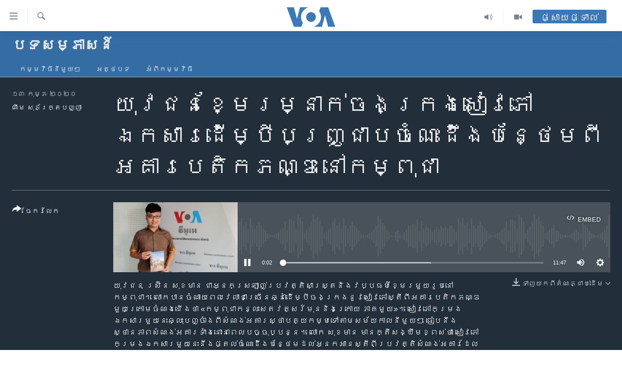

--- FILE ---
content_type: text/html; charset=utf-8
request_url: https://khmer.voanews.com/a/voa-interview-cambodian-youth-published-a-book-on-historical-buildings/5285460.html
body_size: 12591
content:

<!DOCTYPE html>
<html lang="km" dir="ltr" class="no-js">
<head>
<link href="/Content/responsive/VOA/km-KH/VOA-km-KH.css?&amp;av=0.0.0.0&amp;cb=306" rel="stylesheet"/>
<script src="https://tags.voanews.com/voa-pangea/prod/utag.sync.js"></script> <script type='text/javascript' src='https://www.youtube.com/iframe_api' async></script>
<script type="text/javascript">
//a general 'js' detection, must be on top level in <head>, due to CSS performance
document.documentElement.className = "js";
var cacheBuster = "306";
var appBaseUrl = "/";
var imgEnhancerBreakpoints = [0, 144, 256, 408, 650, 1023, 1597];
var isLoggingEnabled = false;
var isPreviewPage = false;
var isLivePreviewPage = false;
if (!isPreviewPage) {
window.RFE = window.RFE || {};
window.RFE.cacheEnabledByParam = window.location.href.indexOf('nocache=1') === -1;
const url = new URL(window.location.href);
const params = new URLSearchParams(url.search);
// Remove the 'nocache' parameter
params.delete('nocache');
// Update the URL without the 'nocache' parameter
url.search = params.toString();
window.history.replaceState(null, '', url.toString());
} else {
window.addEventListener('load', function() {
const links = window.document.links;
for (let i = 0; i < links.length; i++) {
links[i].href = '#';
links[i].target = '_self';
}
})
}
var pwaEnabled = false;
var swCacheDisabled;
</script>
<meta charset="utf-8" />
<title>យុវជន​ខ្មែរ​ម្នាក់​ចងក្រង​សៀវភៅ​ឯកសារ​ដើម្បី​បញ្ជ្រាប​ចំណេះដឹង​បន្ថែម​ពី​អគារ​បេតិកភណ្ឌ​នៅ​កម្ពុជា</title>
<meta name="description" content="យុវជន ​ស្រ៊ិន សុខមាន ​ជា​អ្នក​ស្រឡាញ់​ប្រវត្តិសាស្រ្ត​និង​វប្បធម៌​ខ្មែរ​មួយ​រូប​នៅ​កម្ពុជា។ លោក​បាន​ចំណាយ​ពេលវេលា​ជា​ច្រើន​ឆ្នាំ​ដើម្បី​ចងក្រង​នូវ​សៀវភៅ​ស្តី​ពី​អគារ​បេតិកភណ្ឌ​មួយ​ក្រោម​ចំណងជើង​ថា &#171;កម្ពុជា​កន្លះ​សតវត្សរ៍​មុន​និង​ក្រោយ​ ភាគ​មួយ&#187;។" />
<meta name="keywords" content="បទ​សម្ភាសន៍, អប់រំ, " />
<meta name="viewport" content="width=device-width, initial-scale=1.0" />
<meta http-equiv="X-UA-Compatible" content="IE=edge" />
<meta name="robots" content="max-image-preview:large"><meta property="fb:pages" content="154829473799" />
<meta name="msvalidate.01" content="3286EE554B6F672A6F2E608C02343C0E" />
<meta name="google-site-verification" content="9N67UibWUmTgBbmaYWYsq5uN7iR6xbECfPAJOqOdq1I" />
<link href="https://khmer.voanews.com/a/voa-interview-cambodian-youth-published-a-book-on-historical-buildings/5285460.html" rel="canonical" />
<meta name="apple-mobile-web-app-title" content="វីអូអេ" />
<meta name="apple-mobile-web-app-status-bar-style" content="black" />
<meta name="apple-itunes-app" content="app-id=632618796, app-argument=//5285460.ltr" />
<meta content="យុវជន​ខ្មែរ​ម្នាក់​ចងក្រង​សៀវភៅ​ឯកសារ​ដើម្បី​បញ្ជ្រាប​ចំណេះដឹង​បន្ថែម​ពី​អគារ​បេតិកភណ្ឌ​នៅ​កម្ពុជា" property="og:title" />
<meta content="យុវជន ​ស្រ៊ិន សុខមាន ​ជា​អ្នក​ស្រឡាញ់​ប្រវត្តិសាស្រ្ត​និង​វប្បធម៌​ខ្មែរ​មួយ​រូប​នៅ​កម្ពុជា។ លោក​បាន​ចំណាយ​ពេលវេលា​ជា​ច្រើន​ឆ្នាំ​ដើម្បី​ចងក្រង​នូវ​សៀវភៅ​ស្តី​ពី​អគារ​បេតិកភណ្ឌ​មួយ​ក្រោម​ចំណងជើង​ថា «កម្ពុជា​កន្លះ​សតវត្សរ៍​មុន​និង​ក្រោយ​ ភាគ​មួយ»។" property="og:description" />
<meta content="article" property="og:type" />
<meta content="https://khmer.voanews.com/a/voa-interview-cambodian-youth-published-a-book-on-historical-buildings/5285460.html" property="og:url" />
<meta content="វីអូអេ" property="og:site_name" />
<meta content="https://www.facebook.com/VOAKhmer" property="article:publisher" />
<meta content="https://gdb.voanews.com/d09017c9-3244-4d28-a8b5-924397f2c678_cx0_cy3_cw100_w1200_h630.jpg" property="og:image" />
<meta content="1200" property="og:image:width" />
<meta content="630" property="og:image:height" />
<meta content="184356595034015" property="fb:app_id" />
<meta content="ណឹម សុភ័ក្រ្តបញ្ញា" name="Author" />
<meta content="player" name="twitter:card" />
<meta content="@voakhmer" name="twitter:site" />
<meta content="https://khmer.voanews.com/embed/player/article/5285460.html" name="twitter:player" />
<meta content="435" name="twitter:player:width" />
<meta content="314" name="twitter:player:height" />
<meta content="https://voa-audio.voanews.eu/vkh/2020/02/12/bec43c35-8fb5-4b67-a82a-fd290044eef9.mp3" name="twitter:player:stream" />
<meta content="audio/mp3; codecs=&quot;mp3&quot;" name="twitter:player:stream:content_type" />
<meta content="យុវជន​ខ្មែរ​ម្នាក់​ចងក្រង​សៀវភៅ​ឯកសារ​ដើម្បី​បញ្ជ្រាប​ចំណេះដឹង​បន្ថែម​ពី​អគារ​បេតិកភណ្ឌ​នៅ​កម្ពុជា" name="twitter:title" />
<meta content="យុវជន ​ស្រ៊ិន សុខមាន ​ជា​អ្នក​ស្រឡាញ់​ប្រវត្តិសាស្រ្ត​និង​វប្បធម៌​ខ្មែរ​មួយ​រូប​នៅ​កម្ពុជា។ លោក​បាន​ចំណាយ​ពេលវេលា​ជា​ច្រើន​ឆ្នាំ​ដើម្បី​ចងក្រង​នូវ​សៀវភៅ​ស្តី​ពី​អគារ​បេតិកភណ្ឌ​មួយ​ក្រោម​ចំណងជើង​ថា «កម្ពុជា​កន្លះ​សតវត្សរ៍​មុន​និង​ក្រោយ​ ភាគ​មួយ»។" name="twitter:description" />
<link rel="amphtml" href="https://khmer.voanews.com/amp/voa-interview-cambodian-youth-published-a-book-on-historical-buildings/5285460.html" />
<script src="/Scripts/responsive/infographics.b?v=dVbZ-Cza7s4UoO3BqYSZdbxQZVF4BOLP5EfYDs4kqEo1&amp;av=0.0.0.0&amp;cb=306"></script>
<script src="/Scripts/responsive/loader.b?v=Q26XNwrL6vJYKjqFQRDnx01Lk2pi1mRsuLEaVKMsvpA1&amp;av=0.0.0.0&amp;cb=306"></script>
<link rel="icon" type="image/svg+xml" href="/Content/responsive/VOA/img/webApp/favicon.svg" />
<link rel="alternate icon" href="/Content/responsive/VOA/img/webApp/favicon.ico" />
<link rel="apple-touch-icon" sizes="152x152" href="/Content/responsive/VOA/img/webApp/ico-152x152.png" />
<link rel="apple-touch-icon" sizes="144x144" href="/Content/responsive/VOA/img/webApp/ico-144x144.png" />
<link rel="apple-touch-icon" sizes="114x114" href="/Content/responsive/VOA/img/webApp/ico-114x114.png" />
<link rel="apple-touch-icon" sizes="72x72" href="/Content/responsive/VOA/img/webApp/ico-72x72.png" />
<link rel="apple-touch-icon-precomposed" href="/Content/responsive/VOA/img/webApp/ico-57x57.png" />
<link rel="icon" sizes="192x192" href="/Content/responsive/VOA/img/webApp/ico-192x192.png" />
<link rel="icon" sizes="128x128" href="/Content/responsive/VOA/img/webApp/ico-128x128.png" />
<meta name="msapplication-TileColor" content="#ffffff" />
<meta name="msapplication-TileImage" content="/Content/responsive/VOA/img/webApp/ico-144x144.png" />
<link rel="alternate" type="application/rss+xml" title="VOA - Top Stories [RSS]" href="/api/" />
<link rel="sitemap" type="application/rss+xml" href="/sitemap.xml" />
</head>
<body class=" nav-no-loaded cc_theme pg-media js-category-to-nav pg-prog nojs-images ">
<script type="text/javascript" >
var analyticsData = {url:"https://khmer.voanews.com/a/voa-interview-cambodian-youth-published-a-book-on-historical-buildings/5285460.html",property_id:"467",article_uid:"5285460",page_title:"យុវជន​ខ្មែរ​ម្នាក់​ចងក្រង​សៀវភៅ​ឯកសារ​ដើម្បី​បញ្ជ្រាប​ចំណេះដឹង​បន្ថែម​ពី​អគារ​បេតិកភណ្ឌ​នៅ​កម្ពុជា",page_type:"clipsexternal",content_type:"audio",subcontent_type:"clipsexternal",last_modified:"2020-02-12 17:09:27Z",pub_datetime:"2020-02-12 17:06:00Z",pub_year:"2020",pub_month:"02",pub_day:"12",pub_hour:"17",pub_weekday:"Wednesday",section:"បទ​សម្ភាសន៍",english_section:"interview",byline:"ណឹម សុភ័ក្រ្តបញ្ញា",categories:"interview,education",domain:"khmer.voanews.com",language:"Khmer",language_service:"VOA Khmer",platform:"web",copied:"no",copied_article:"",copied_title:"",runs_js:"Yes",cms_release:"8.44.0.0.306",enviro_type:"prod",slug:"voa-interview-cambodian-youth-published-a-book-on-historical-buildings",entity:"VOA",short_language_service:"KHM",platform_short:"W",page_name:"យុវជន​ខ្មែរ​ម្នាក់​ចងក្រង​សៀវភៅ​ឯកសារ​ដើម្បី​បញ្ជ្រាប​ចំណេះដឹង​បន្ថែម​ពី​អគារ​បេតិកភណ្ឌ​នៅ​កម្ពុជា"};
</script>
<noscript><iframe src="https://www.googletagmanager.com/ns.html?id=GTM-N8MP7P" height="0" width="0" style="display:none;visibility:hidden"></iframe></noscript><script type="text/javascript" data-cookiecategory="analytics">
var gtmEventObject = Object.assign({}, analyticsData, {event: 'page_meta_ready'});window.dataLayer = window.dataLayer || [];window.dataLayer.push(gtmEventObject);
if (top.location === self.location) { //if not inside of an IFrame
var renderGtm = "true";
if (renderGtm === "true") {
(function(w,d,s,l,i){w[l]=w[l]||[];w[l].push({'gtm.start':new Date().getTime(),event:'gtm.js'});var f=d.getElementsByTagName(s)[0],j=d.createElement(s),dl=l!='dataLayer'?'&l='+l:'';j.async=true;j.src='//www.googletagmanager.com/gtm.js?id='+i+dl;f.parentNode.insertBefore(j,f);})(window,document,'script','dataLayer','GTM-N8MP7P');
}
}
</script>
<!--Analytics tag js version start-->
<script type="text/javascript" data-cookiecategory="analytics">
var utag_data = Object.assign({}, analyticsData, {});
if(typeof(TealiumTagFrom)==='function' && typeof(TealiumTagSearchKeyword)==='function') {
var utag_from=TealiumTagFrom();var utag_searchKeyword=TealiumTagSearchKeyword();
if(utag_searchKeyword!=null && utag_searchKeyword!=='' && utag_data["search_keyword"]==null) utag_data["search_keyword"]=utag_searchKeyword;if(utag_from!=null && utag_from!=='') utag_data["from"]=TealiumTagFrom();}
if(window.top!== window.self&&utag_data.page_type==="snippet"){utag_data.page_type = 'iframe';}
try{if(window.top!==window.self&&window.self.location.hostname===window.top.location.hostname){utag_data.platform = 'self-embed';utag_data.platform_short = 'se';}}catch(e){if(window.top!==window.self&&window.self.location.search.includes("platformType=self-embed")){utag_data.platform = 'cross-promo';utag_data.platform_short = 'cp';}}
(function(a,b,c,d){ a="https://tags.voanews.com/voa-pangea/prod/utag.js"; b=document;c="script";d=b.createElement(c);d.src=a;d.type="text/java"+c;d.async=true; a=b.getElementsByTagName(c)[0];a.parentNode.insertBefore(d,a); })();
</script>
<!--Analytics tag js version end-->
<!-- Analytics tag management NoScript -->
<noscript>
<img style="position: absolute; border: none;" src="https://ssc.voanews.com/b/ss/bbgprod,bbgentityvoa/1/G.4--NS/1156644550?pageName=voa%3akhm%3aw%3aclipsexternal%3a%e1%9e%99%e1%9e%bb%e1%9e%9c%e1%9e%87%e1%9e%93%e2%80%8b%e1%9e%81%e1%9f%92%e1%9e%98%e1%9f%82%e1%9e%9a%e2%80%8b%e1%9e%98%e1%9f%92%e1%9e%93%e1%9e%b6%e1%9e%80%e1%9f%8b%e2%80%8b%e1%9e%85%e1%9e%84%e1%9e%80%e1%9f%92%e1%9e%9a%e1%9e%84%e2%80%8b%e1%9e%9f%e1%9f%80%e1%9e%9c%e1%9e%97%e1%9f%85%e2%80%8b%e1%9e%af%e1%9e%80%e1%9e%9f%e1%9e%b6%e1%9e%9a%e2%80%8b%e1%9e%8a%e1%9e%be%e1%9e%98%e1%9f%92%e1%9e%94%e1%9e%b8%e2%80%8b%e1%9e%94%e1%9e%89%e1%9f%92%e1%9e%87%e1%9f%92%e1%9e%9a%e1%9e%b6%e1%9e%94%e2%80%8b%e1%9e%85%e1%9f%86%e1%9e%8e%e1%9f%81%e1%9f%87%e1%9e%8a%e1%9e%b9%e1%9e%84%e2%80%8b%e1%9e%94%e1%9e%93%e1%9f%92%e1%9e%90%e1%9f%82%e1%9e%98%e2%80%8b%e1%9e%96%e1%9e%b8%e2%80%8b%e1%9e%a2%e1%9e%82%e1%9e%b6%e1%9e%9a%e2%80%8b%e1%9e%94%e1%9f%81%e1%9e%8f%e1%9e%b7%e1%9e%80%e1%9e%97%e1%9e%8e%e1%9f%92%e1%9e%8c%e2%80%8b%e1%9e%93%e1%9f%85%e2%80%8b%e1%9e%80%e1%9e%98%e1%9f%92%e1%9e%96%e1%9e%bb%e1%9e%87%e1%9e%b6&amp;c6=%e1%9e%99%e1%9e%bb%e1%9e%9c%e1%9e%87%e1%9e%93%e2%80%8b%e1%9e%81%e1%9f%92%e1%9e%98%e1%9f%82%e1%9e%9a%e2%80%8b%e1%9e%98%e1%9f%92%e1%9e%93%e1%9e%b6%e1%9e%80%e1%9f%8b%e2%80%8b%e1%9e%85%e1%9e%84%e1%9e%80%e1%9f%92%e1%9e%9a%e1%9e%84%e2%80%8b%e1%9e%9f%e1%9f%80%e1%9e%9c%e1%9e%97%e1%9f%85%e2%80%8b%e1%9e%af%e1%9e%80%e1%9e%9f%e1%9e%b6%e1%9e%9a%e2%80%8b%e1%9e%8a%e1%9e%be%e1%9e%98%e1%9f%92%e1%9e%94%e1%9e%b8%e2%80%8b%e1%9e%94%e1%9e%89%e1%9f%92%e1%9e%87%e1%9f%92%e1%9e%9a%e1%9e%b6%e1%9e%94%e2%80%8b%e1%9e%85%e1%9f%86%e1%9e%8e%e1%9f%81%e1%9f%87%e1%9e%8a%e1%9e%b9%e1%9e%84%e2%80%8b%e1%9e%94%e1%9e%93%e1%9f%92%e1%9e%90%e1%9f%82%e1%9e%98%e2%80%8b%e1%9e%96%e1%9e%b8%e2%80%8b%e1%9e%a2%e1%9e%82%e1%9e%b6%e1%9e%9a%e2%80%8b%e1%9e%94%e1%9f%81%e1%9e%8f%e1%9e%b7%e1%9e%80%e1%9e%97%e1%9e%8e%e1%9f%92%e1%9e%8c%e2%80%8b%e1%9e%93%e1%9f%85%e2%80%8b%e1%9e%80%e1%9e%98%e1%9f%92%e1%9e%96%e1%9e%bb%e1%9e%87%e1%9e%b6&amp;v36=8.44.0.0.306&amp;v6=D=c6&amp;g=https%3a%2f%2fkhmer.voanews.com%2fa%2fvoa-interview-cambodian-youth-published-a-book-on-historical-buildings%2f5285460.html&amp;c1=D=g&amp;v1=D=g&amp;events=event1&amp;c16=voa%20khmer&amp;v16=D=c16&amp;c5=interview&amp;v5=D=c5&amp;ch=%e1%9e%94%e1%9e%91%e2%80%8b%e1%9e%9f%e1%9e%98%e1%9f%92%e1%9e%97%e1%9e%b6%e1%9e%9f%e1%9e%93%e1%9f%8d&amp;c15=khmer&amp;v15=D=c15&amp;c4=audio&amp;v4=D=c4&amp;c14=5285460&amp;v14=D=c14&amp;v20=no&amp;c17=web&amp;v17=D=c17&amp;mcorgid=518abc7455e462b97f000101%40adobeorg&amp;server=khmer.voanews.com&amp;pageType=D=c4&amp;ns=bbg&amp;v29=D=server&amp;v25=voa&amp;v30=467&amp;v105=D=User-Agent " alt="analytics" width="1" height="1" /></noscript>
<!-- End of Analytics tag management NoScript -->
<!--*** Accessibility links - For ScreenReaders only ***-->
<section>
<div class="sr-only">
<h2>ភ្ជាប់​ទៅ​គេហទំព័រ​ទាក់ទង</h2>
<ul>
<li><a href="#content" data-disable-smooth-scroll="1">រំលង​និង​ចូល​ទៅ​​ទំព័រ​ព័ត៌មាន​​តែ​ម្តង</a></li>
<li><a href="#navigation" data-disable-smooth-scroll="1">រំលង​និង​ចូល​ទៅ​ទំព័រ​រចនាសម្ព័ន្ធ​</a></li>
<li><a href="#txtHeaderSearch" data-disable-smooth-scroll="1">រំលង​និង​ចូល​ទៅ​កាន់​ទំព័រ​ស្វែង​រក</a></li>
</ul>
</div>
</section>
<div dir="ltr">
<div id="page">
<aside>
<div class="ctc-message pos-fix">
<div class="ctc-message__inner">Link has been copied to clipboard</div>
</div>
</aside>
<div class="hdr-20 hdr-20--big">
<div class="hdr-20__inner">
<div class="hdr-20__max pos-rel">
<div class="hdr-20__side hdr-20__side--primary d-flex">
<label data-for="main-menu-ctrl" data-switcher-trigger="true" data-switch-target="main-menu-ctrl" class="burger hdr-trigger pos-rel trans-trigger" data-trans-evt="click" data-trans-id="menu">
<span class="ico ico-close hdr-trigger__ico hdr-trigger__ico--close burger__ico burger__ico--close"></span>
<span class="ico ico-menu hdr-trigger__ico hdr-trigger__ico--open burger__ico burger__ico--open"></span>
</label>
<div class="menu-pnl pos-fix trans-target" data-switch-target="main-menu-ctrl" data-trans-id="menu">
<div class="menu-pnl__inner">
<nav class="main-nav menu-pnl__item menu-pnl__item--first">
<ul class="main-nav__list accordeon" data-analytics-tales="false" data-promo-name="link" data-location-name="nav,secnav">
<li class="main-nav__item">
<a class="main-nav__item-name main-nav__item-name--link" href="/p/6039.html" title="កម្ពុជា" data-item-name="cambodia-news" >កម្ពុជា</a>
</li>
<li class="main-nav__item">
<a class="main-nav__item-name main-nav__item-name--link" href="https://khmer.voanews.com/p/7317.html" title="អន្តរជាតិ" target="_blank" rel="noopener">អន្តរជាតិ</a>
</li>
<li class="main-nav__item">
<a class="main-nav__item-name main-nav__item-name--link" href="/z/2290" title="អាមេរិក" data-item-name="united-states" >អាមេរិក</a>
</li>
<li class="main-nav__item">
<a class="main-nav__item-name main-nav__item-name--link" href="/z/7448" title="ចិន" data-item-name="China-news" >ចិន</a>
</li>
<li class="main-nav__item">
<a class="main-nav__item-name main-nav__item-name--link" href="/hellovoa" title="ហេឡូវីអូអេ" data-item-name="hello-voa-show" >ហេឡូវីអូអេ</a>
</li>
<li class="main-nav__item">
<a class="main-nav__item-name main-nav__item-name--link" href="/creativecambodia" title="កម្ពុជាច្នៃប្រតិដ្ឋ" data-item-name="creativecambodia" >កម្ពុជាច្នៃប្រតិដ្ឋ</a>
</li>
<li class="main-nav__item">
<a class="main-nav__item-name main-nav__item-name--link" href="/newsevents" title="ព្រឹត្តិការណ៍ព័ត៌មាន" data-item-name="news-events" >ព្រឹត្តិការណ៍ព័ត៌មាន</a>
</li>
<li class="main-nav__item">
<a class="main-nav__item-name main-nav__item-name--link" href="https://khmer.voanews.com/programs/tv" title="ទូរទស្សន៍ / វីដេអូ​" >ទូរទស្សន៍ / វីដេអូ​</a>
</li>
<li class="main-nav__item">
<a class="main-nav__item-name main-nav__item-name--link" href="http://khmer.voanews.com/programindex.html" title="វិទ្យុ / ផតខាសថ៍" >វិទ្យុ / ផតខាសថ៍</a>
</li>
<li class="main-nav__item">
<a class="main-nav__item-name main-nav__item-name--link" href="/allprograms" title="កម្មវិធីទាំងអស់" data-item-name="allprograms" >កម្មវិធីទាំងអស់</a>
</li>
</ul>
</nav>
<div class="menu-pnl__item">
<a href="https://www.voacambodia.com/" class="menu-pnl__item-link" alt="Khmer English">Khmer English</a>
</div>
<div class="menu-pnl__item menu-pnl__item--social">
<h5 class="menu-pnl__sub-head">បណ្តាញ​សង្គម</h5>
<a href="https://www.facebook.com/VOAKhmer" title="តាមដាន​​តាម​ Facebook" data-analytics-text="follow_on_facebook" class="btn btn--rounded btn--social-inverted menu-pnl__btn js-social-btn btn-facebook" target="_blank" rel="noopener">
<span class="ico ico-facebook-alt ico--rounded"></span>
</a>
<a href="https://twitter.com/voakhmer" title="តាមដាន​​តាម​ Twitter" data-analytics-text="follow_on_twitter" class="btn btn--rounded btn--social-inverted menu-pnl__btn js-social-btn btn-twitter" target="_blank" rel="noopener">
<span class="ico ico-twitter ico--rounded"></span>
</a>
<a href="https://www.youtube.com/VOAKhmer" title="តាមដាន​​តាម​ YouTube" data-analytics-text="follow_on_youtube" class="btn btn--rounded btn--social-inverted menu-pnl__btn js-social-btn btn-youtube" target="_blank" rel="noopener">
<span class="ico ico-youtube ico--rounded"></span>
</a>
<a href="https://www.instagram.com/voakhmer/" title="Follow us on Instagram" data-analytics-text="follow_on_instagram" class="btn btn--rounded btn--social-inverted menu-pnl__btn js-social-btn btn-instagram" target="_blank" rel="noopener">
<span class="ico ico-instagram ico--rounded"></span>
</a>
</div>
<div class="menu-pnl__item">
<a href="/navigation/allsites" class="menu-pnl__item-link">
<span class="ico ico-languages "></span>
ភាសា
</a>
</div>
</div>
</div>
<label data-for="top-search-ctrl" data-switcher-trigger="true" data-switch-target="top-search-ctrl" class="top-srch-trigger hdr-trigger">
<span class="ico ico-close hdr-trigger__ico hdr-trigger__ico--close top-srch-trigger__ico top-srch-trigger__ico--close"></span>
<span class="ico ico-search hdr-trigger__ico hdr-trigger__ico--open top-srch-trigger__ico top-srch-trigger__ico--open"></span>
</label>
<div class="srch-top srch-top--in-header" data-switch-target="top-search-ctrl">
<div class="container">
<form action="/s" class="srch-top__form srch-top__form--in-header" id="form-topSearchHeader" method="get" role="search"><label for="txtHeaderSearch" class="sr-only">ស្វែង​រក</label>
<input type="text" id="txtHeaderSearch" name="k" placeholder="ស្វែង​រក​ពាក្យ..." accesskey="s" value="" class="srch-top__input analyticstag-event" onkeydown="if (event.keyCode === 13) { FireAnalyticsTagEventOnSearch('search', $dom.get('#txtHeaderSearch')[0].value) }" />
<button title="ស្វែង​រក" type="submit" class="btn btn--top-srch analyticstag-event" onclick="FireAnalyticsTagEventOnSearch('search', $dom.get('#txtHeaderSearch')[0].value) ">
<span class="ico ico-search"></span>
</button></form>
</div>
</div>
<a href="/" class="main-logo-link">
<img src="/Content/responsive/VOA/km-KH/img/logo-compact.svg" class="main-logo main-logo--comp" alt="site logo">
<img src="/Content/responsive/VOA/km-KH/img/logo.svg" class="main-logo main-logo--big" alt="site logo">
</a>
</div>
<div class="hdr-20__side hdr-20__side--secondary d-flex">
<a href="/p/6001.html" title="Video" class="hdr-20__secondary-item" data-item-name="video">
<span class="ico ico-video hdr-20__secondary-icon"></span>
</a>
<a href="/programs/radio" title="Audio" class="hdr-20__secondary-item" data-item-name="audio">
<span class="ico ico-audio hdr-20__secondary-icon"></span>
</a>
<a href="/s" title="ស្វែង​រក" class="hdr-20__secondary-item hdr-20__secondary-item--search" data-item-name="search">
<span class="ico ico-search hdr-20__secondary-icon hdr-20__secondary-icon--search"></span>
</a>
<div class="hdr-20__secondary-item live-b-drop">
<div class="live-b-drop__off">
<a href="/live/" class="live-b-drop__link" title="ផ្សាយផ្ទាល់" data-item-name="live">
<span class="badge badge--live-btn badge--live-btn-off">
ផ្សាយផ្ទាល់
</span>
</a>
</div>
<div class="live-b-drop__on hidden">
<label data-for="live-ctrl" data-switcher-trigger="true" data-switch-target="live-ctrl" class="live-b-drop__label pos-rel">
<span class="badge badge--live badge--live-btn">
ផ្សាយផ្ទាល់
</span>
<span class="ico ico-close live-b-drop__label-ico live-b-drop__label-ico--close"></span>
</label>
<div class="live-b-drop__panel" id="targetLivePanelDiv" data-switch-target="live-ctrl"></div>
</div>
</div>
<div class="srch-bottom">
<form action="/s" class="srch-bottom__form d-flex" id="form-bottomSearch" method="get" role="search"><label for="txtSearch" class="sr-only">ស្វែង​រក</label>
<input type="search" id="txtSearch" name="k" placeholder="ស្វែង​រក​ពាក្យ..." accesskey="s" value="" class="srch-bottom__input analyticstag-event" onkeydown="if (event.keyCode === 13) { FireAnalyticsTagEventOnSearch('search', $dom.get('#txtSearch')[0].value) }" />
<button title="ស្វែង​រក" type="submit" class="btn btn--bottom-srch analyticstag-event" onclick="FireAnalyticsTagEventOnSearch('search', $dom.get('#txtSearch')[0].value) ">
<span class="ico ico-search"></span>
</button></form>
</div>
</div>
<img src="/Content/responsive/VOA/km-KH/img/logo-print.gif" class="logo-print" alt="site logo">
<img src="/Content/responsive/VOA/km-KH/img/logo-print_color.png" class="logo-print logo-print--color" alt="site logo">
</div>
</div>
</div>
<script>
if (document.body.className.indexOf('pg-home') > -1) {
var nav2In = document.querySelector('.hdr-20__inner');
var nav2Sec = document.querySelector('.hdr-20__side--secondary');
var secStyle = window.getComputedStyle(nav2Sec);
if (nav2In && window.pageYOffset < 150 && secStyle['position'] !== 'fixed') {
nav2In.classList.add('hdr-20__inner--big')
}
}
</script>
<div class="c-hlights c-hlights--breaking c-hlights--no-item" data-hlight-display="mobile,desktop">
<div class="c-hlights__wrap container p-0">
<div class="c-hlights__nav">
<a role="button" href="#" title="មុន">
<span class="ico ico-chevron-backward m-0"></span>
<span class="sr-only">មុន</span>
</a>
<a role="button" href="#" title="បន្ទាប់">
<span class="ico ico-chevron-forward m-0"></span>
<span class="sr-only">បន្ទាប់</span>
</a>
</div>
<span class="c-hlights__label">
<span class="">ព័ត៌មាន​​ថ្មី</span>
<span class="switcher-trigger">
<label data-for="more-less-1" data-switcher-trigger="true" class="switcher-trigger__label switcher-trigger__label--more p-b-0" title="ផ្សេង​ទៀត">
<span class="ico ico-chevron-down"></span>
</label>
<label data-for="more-less-1" data-switcher-trigger="true" class="switcher-trigger__label switcher-trigger__label--less p-b-0" title="បិទ">
<span class="ico ico-chevron-up"></span>
</label>
</span>
</span>
<ul class="c-hlights__items switcher-target" data-switch-target="more-less-1">
</ul>
</div>
</div> <div id="content">
<div class="prog-hdr">
<div class="container">
<a href="/z/4426" class="prog-hdr__link">
<h1 class="title pg-title title--program">បទ​សម្ភាសន៍</h1>
</a>
</div>
<div class="nav-tabs nav-tabs--level-1 nav-tabs--prog-hdr nav-tabs--full">
<div class="container">
<div class="row">
<div class="nav-tabs__inner swipe-slide">
<ul class="nav-tabs__list swipe-slide__inner" role="tablist">
<li class="nav-tabs__item nav-tabs__item--prog-hdr nav-tabs__item--full">
<a href="/z/4426">កម្មវិធី​នីមួយៗ</a> </li>
<li class="nav-tabs__item nav-tabs__item--prog-hdr nav-tabs__item--full">
<a href="/z/4426/articles">អត្ថបទ​</a> </li>
<li class="nav-tabs__item nav-tabs__item--prog-hdr nav-tabs__item--full">
<a href="/z/4426/about">អំពី​កម្មវិធី​</a> </li>
</ul>
</div>
</div>
</div>
</div>
</div>
<div class="media-container">
<div class="container">
<div class="hdr-container">
<div class="row">
<div class="col-title col-xs-12 col-md-10 col-lg-10 pull-right"> <h1 class="">
យុវជន​ខ្មែរ​ម្នាក់​ចងក្រង​សៀវភៅ​ឯកសារ​ដើម្បី​បញ្ជ្រាប​ចំណេះដឹង​បន្ថែម​ពី​អគារ​បេតិកភណ្ឌ​នៅ​កម្ពុជា
</h1>
</div><div class="col-publishing-details col-xs-12 col-md-2 pull-left"> <div class="publishing-details ">
<div class="published">
<span class="date" >
<time pubdate="pubdate" datetime="2020-02-13T00:06:00+07:00">
១៣ កុម្ភៈ ២០២០
</time>
</span>
</div>
<div class="links">
<ul class="links__list links__list--column">
<li class="links__item">
<a class="links__item-link" href="/author/ណឹម-សុភ័ក្រ្តបញ្ញា/kim_o" title="ណឹម សុភ័ក្រ្តបញ្ញា">ណឹម សុភ័ក្រ្តបញ្ញា</a>
</li>
</ul>
</div>
</div>
</div><div class="col-lg-12 separator"> <div class="separator">
<hr class="title-line" />
</div>
</div><div class="col-multimedia col-xs-12 col-md-10 pull-right"> <div class="media-pholder media-pholder--audio ">
<div class="c-sticky-container" data-poster="https://gdb.voanews.com/d09017c9-3244-4d28-a8b5-924397f2c678_cx0_cy3_cw100_w250_r1.jpg">
<div class="c-sticky-element" data-sp_api="pangea-video" data-persistent data-persistent-browse-out >
<div class="c-mmp c-mmp--enabled c-mmp--loading c-mmp--audio c-mmp--detail c-mmp--has-poster c-sticky-element__swipe-el"
data-player_id="" data-title="យុវជន​ខ្មែរ​ម្នាក់​ចងក្រង​សៀវភៅ​ឯកសារ​ដើម្បី​បញ្ជ្រាប​ចំណេះដឹង​បន្ថែម​ពី​អគារ​បេតិកភណ្ឌ​នៅ​កម្ពុជា" data-hide-title="False"
data-breakpoint_s="320" data-breakpoint_m="640" data-breakpoint_l="992"
data-hlsjs-src="/Scripts/responsive/hls.b"
data-bypass-dash-for-vod="true"
data-bypass-dash-for-live-video="true"
data-bypass-dash-for-live-audio="true"
id="player5285460">
<div class="c-mmp__poster js-poster">
<img src="https://gdb.voanews.com/d09017c9-3244-4d28-a8b5-924397f2c678_cx0_cy3_cw100_w250_r1.jpg" alt="យុវជន​ខ្មែរ​ម្នាក់​ចងក្រង​សៀវភៅ​ឯកសារ​ដើម្បី​បញ្ជ្រាប​ចំណេះដឹង​បន្ថែម​ពី​អគារ​បេតិកភណ្ឌ​នៅ​កម្ពុជា" title="យុវជន​ខ្មែរ​ម្នាក់​ចងក្រង​សៀវភៅ​ឯកសារ​ដើម្បី​បញ្ជ្រាប​ចំណេះដឹង​បន្ថែម​ពី​អគារ​បេតិកភណ្ឌ​នៅ​កម្ពុជា" class="c-mmp__poster-image-h" />
</div>
<a class="c-mmp__fallback-link" href="https://voa-audio.voanews.eu/vkh/2020/02/12/bec43c35-8fb5-4b67-a82a-fd290044eef9.mp3">
<span class="c-mmp__fallback-link-icon">
<span class="ico ico-audio"></span>
</span>
</a>
<div class="c-spinner">
<img src="/Content/responsive/img/player-spinner.png" alt="សូម​រង់ចាំ" title="សូម​រង់ចាំ" />
</div>
<div class="c-mmp__player">
<audio src="https://voa-audio.voanews.eu/vkh/2020/02/12/bec43c35-8fb5-4b67-a82a-fd290044eef9.mp3" data-fallbacksrc="" data-fallbacktype="" data-type="audio/mp3" data-info="64 kbps" data-sources="[{&quot;AmpSrc&quot;:&quot;https://voa-audio.voanews.eu/vkh/2020/02/12/bec43c35-8fb5-4b67-a82a-fd290044eef9_hq.mp3&quot;,&quot;Src&quot;:&quot;https://voa-audio.voanews.eu/vkh/2020/02/12/bec43c35-8fb5-4b67-a82a-fd290044eef9_hq.mp3&quot;,&quot;Type&quot;:&quot;audio/mp3&quot;,&quot;DataInfo&quot;:&quot;128 kbps&quot;,&quot;Url&quot;:null,&quot;BlockAutoTo&quot;:null,&quot;BlockAutoFrom&quot;:null}]" data-pub_datetime="2020-02-13 00:06:00Z" data-lt-on-play="0" data-lt-url="" data-autoplay data-preload webkit-playsinline="webkit-playsinline" playsinline="playsinline" style="width:100%;height:140px" title="យុវជន​ខ្មែរ​ម្នាក់​ចងក្រង​សៀវភៅ​ឯកសារ​ដើម្បី​បញ្ជ្រាប​ចំណេះដឹង​បន្ថែម​ពី​អគារ​បេតិកភណ្ឌ​នៅ​កម្ពុជា">
</audio>
</div>
<div class="c-mmp__overlay c-mmp__overlay--title c-mmp__overlay--partial c-mmp__overlay--disabled c-mmp__overlay--slide-from-top js-c-mmp__title-overlay">
<span class="c-mmp__overlay-actions c-mmp__overlay-actions-top js-overlay-actions">
<span class="c-mmp__overlay-actions-link c-mmp__overlay-actions-link--embed js-btn-embed-overlay" title="Embed">
<span class="c-mmp__overlay-actions-link-ico ico ico-embed-code"></span>
<span class="c-mmp__overlay-actions-link-text">Embed</span>
</span>
<span class="c-mmp__overlay-actions-link c-mmp__overlay-actions-link--close-sticky c-sticky-element__close-el" title="close">
<span class="c-mmp__overlay-actions-link-ico ico ico-close"></span>
</span>
</span>
<div class="c-mmp__overlay-title js-overlay-title">
<h5 class="c-mmp__overlay-media-title">
<a class="js-media-title-link" href="/a/5285460.html" target="_blank" rel="noopener" title="យុវជន​ខ្មែរ​ម្នាក់​ចងក្រង​សៀវភៅ​ឯកសារ​ដើម្បី​បញ្ជ្រាប​ចំណេះដឹង​បន្ថែម​ពី​អគារ​បេតិកភណ្ឌ​នៅ​កម្ពុជា">យុវជន​ខ្មែរ​ម្នាក់​ចងក្រង​សៀវភៅ​ឯកសារ​ដើម្បី​បញ្ជ្រាប​ចំណេះដឹង​បន្ថែម​ពី​អគារ​បេតិកភណ្ឌ​នៅ​កម្ពុជា</a>
</h5>
</div>
</div>
<div class="c-mmp__overlay c-mmp__overlay--sharing c-mmp__overlay--disabled c-mmp__overlay--slide-from-bottom js-c-mmp__sharing-overlay">
<span class="c-mmp__overlay-actions">
<span class="c-mmp__overlay-actions-link c-mmp__overlay-actions-link--embed js-btn-embed-overlay" title="Embed">
<span class="c-mmp__overlay-actions-link-ico ico ico-embed-code"></span>
<span class="c-mmp__overlay-actions-link-text">Embed</span>
</span>
<span class="c-mmp__overlay-actions-link c-mmp__overlay-actions-link--close js-btn-close-overlay" title="close">
<span class="c-mmp__overlay-actions-link-ico ico ico-close"></span>
</span>
</span>
<div class="c-mmp__overlay-tabs">
<div class="c-mmp__overlay-tab c-mmp__overlay-tab--disabled c-mmp__overlay-tab--slide-backward js-tab-embed-overlay" data-trigger="js-btn-embed-overlay" data-embed-source="//khmer.voanews.com/embed/player/0/5285460.html?type=audio" role="form">
<div class="c-mmp__overlay-body c-mmp__overlay-body--centered-vertical">
<div class="column">
<div class="c-mmp__status-msg ta-c js-message-embed-code-copied" role="tooltip">
The code has been copied to your clipboard.
</div>
<div class="c-mmp__form-group ta-c">
<input type="text" name="embed_code" class="c-mmp__input-text js-embed-code" dir="ltr" value="" readonly />
<span class="c-mmp__input-btn js-btn-copy-embed-code" title="Copy to clipboard"><span class="ico ico-content-copy"></span></span>
</div>
</div>
</div>
</div>
<div class="c-mmp__overlay-tab c-mmp__overlay-tab--disabled c-mmp__overlay-tab--slide-forward js-tab-sharing-overlay" data-trigger="js-btn-sharing-overlay" role="form">
<div class="c-mmp__overlay-body c-mmp__overlay-body--centered-vertical">
<div class="column">
<div class="c-mmp__status-msg ta-c js-message-share-url-copied" role="tooltip">
The URL has been copied to your clipboard
</div>
<div class="not-apply-to-sticky audio-fl-bwd">
<aside class="player-content-share share share--mmp" role="complementary"
data-share-url="https://khmer.voanews.com/a/5285460.html" data-share-title="យុវជន​ខ្មែរ​ម្នាក់​ចងក្រង​សៀវភៅ​ឯកសារ​ដើម្បី​បញ្ជ្រាប​ចំណេះដឹង​បន្ថែម​ពី​អគារ​បេតិកភណ្ឌ​នៅ​កម្ពុជា" data-share-text="">
<ul class="share__list">
<li class="share__item">
<a href="https://facebook.com/sharer.php?u=https%3a%2f%2fkhmer.voanews.com%2fa%2f5285460.html"
data-analytics-text="share_on_facebook"
title="Facebook" target="_blank"
class="btn bg-transparent js-social-btn">
<span class="ico ico-facebook fs_xl "></span>
</a>
</li>
<li class="share__item">
<a href="https://twitter.com/share?url=https%3a%2f%2fkhmer.voanews.com%2fa%2f5285460.html&amp;text=%e1%9e%99%e1%9e%bb%e1%9e%9c%e1%9e%87%e1%9e%93%e2%80%8b%e1%9e%81%e1%9f%92%e1%9e%98%e1%9f%82%e1%9e%9a%e2%80%8b%e1%9e%98%e1%9f%92%e1%9e%93%e1%9e%b6%e1%9e%80%e1%9f%8b%e2%80%8b%e1%9e%85%e1%9e%84%e1%9e%80%e1%9f%92%e1%9e%9a%e1%9e%84%e2%80%8b%e1%9e%9f%e1%9f%80%e1%9e%9c%e1%9e%97%e1%9f%85%e2%80%8b%e1%9e%af%e1%9e%80%e1%9e%9f%e1%9e%b6%e1%9e%9a%e2%80%8b%e1%9e%8a%e1%9e%be%e1%9e%98%e1%9f%92%e1%9e%94%e1%9e%b8%e2%80%8b%e1%9e%94%e1%9e%89%e1%9f%92%e1%9e%87%e1%9f%92%e1%9e%9a%e1%9e%b6%e1%9e%94%e2%80%8b%e1%9e%85%e1%9f%86%e1%9e%8e%e1%9f%81%e1%9f%87%e1%9e%8a%e1%9e%b9%e1%9e%84%e2%80%8b%e1%9e%94%e1%9e%93%e1%9f%92%e1%9e%90%e1%9f%82%e1%9e%98%e2%80%8b%e1%9e%96%e1%9e%b8%e2%80%8b%e1%9e%a2%e1%9e%82%e1%9e%b6%e1%9e%9a%e2%80%8b%e1%9e%94%e1%9f%81%e1%9e%8f%e1%9e%b7%e1%9e%80%e1%9e%97%e1%9e%8e%e1%9f%92%e1%9e%8c%e2%80%8b%e1%9e%93%e1%9f%85%e2%80%8b%e1%9e%80%e1%9e%98%e1%9f%92%e1%9e%96%e1%9e%bb%e1%9e%87%e1%9e%b6"
data-analytics-text="share_on_twitter"
title="Twitter" target="_blank"
class="btn bg-transparent js-social-btn">
<span class="ico ico-twitter fs_xl "></span>
</a>
</li>
<li class="share__item">
<a href="/a/5285460.html" title="Share this media" class="btn bg-transparent" target="_blank" rel="noopener">
<span class="ico ico-ellipsis fs_xl "></span>
</a>
</li>
</ul>
</aside>
</div>
<hr class="c-mmp__separator-line audio-fl-bwd xs-hidden s-hidden" />
<div class="c-mmp__form-group ta-c audio-fl-bwd xs-hidden s-hidden">
<input type="text" name="share_url" class="c-mmp__input-text js-share-url" value="https://khmer.voanews.com/a/5285460.html" dir="ltr" readonly />
<span class="c-mmp__input-btn js-btn-copy-share-url" title="Copy to clipboard"><span class="ico ico-content-copy"></span></span>
</div>
</div>
</div>
</div>
</div>
</div>
<div class="c-mmp__overlay c-mmp__overlay--settings c-mmp__overlay--disabled c-mmp__overlay--slide-from-bottom js-c-mmp__settings-overlay">
<span class="c-mmp__overlay-actions">
<span class="c-mmp__overlay-actions-link c-mmp__overlay-actions-link--close js-btn-close-overlay" title="close">
<span class="c-mmp__overlay-actions-link-ico ico ico-close"></span>
</span>
</span>
<div class="c-mmp__overlay-body c-mmp__overlay-body--centered-vertical">
<div class="column column--scrolling js-sources"></div>
</div>
</div>
<div class="c-mmp__overlay c-mmp__overlay--disabled js-c-mmp__disabled-overlay">
<div class="c-mmp__overlay-body c-mmp__overlay-body--centered-vertical">
<div class="column">
<p class="ta-c"><span class="ico ico-clock"></span>No media source currently available</p>
</div>
</div>
</div>
<div class="c-mmp__cpanel-container js-cpanel-container">
<div class="c-mmp__cpanel c-mmp__cpanel--hidden">
<div class="c-mmp__cpanel-playback-controls">
<span class="c-mmp__cpanel-btn c-mmp__cpanel-btn--play js-btn-play" title="play">
<span class="ico ico-play m-0"></span>
</span>
<span class="c-mmp__cpanel-btn c-mmp__cpanel-btn--pause js-btn-pause" title="pause">
<span class="ico ico-pause m-0"></span>
</span>
</div>
<div class="c-mmp__cpanel-progress-controls">
<span class="c-mmp__cpanel-progress-controls-current-time js-current-time" dir="ltr">0:00</span>
<span class="c-mmp__cpanel-progress-controls-duration js-duration" dir="ltr">
0:11:47
</span>
<span class="c-mmp__indicator c-mmp__indicator--horizontal" dir="ltr">
<span class="c-mmp__indicator-lines js-progressbar">
<span class="c-mmp__indicator-line c-mmp__indicator-line--range js-playback-range" style="width:100%"></span>
<span class="c-mmp__indicator-line c-mmp__indicator-line--buffered js-playback-buffered" style="width:0%"></span>
<span class="c-mmp__indicator-line c-mmp__indicator-line--tracked js-playback-tracked" style="width:0%"></span>
<span class="c-mmp__indicator-line c-mmp__indicator-line--played js-playback-played" style="width:0%"></span>
<span class="c-mmp__indicator-line c-mmp__indicator-line--live js-playback-live"><span class="strip"></span></span>
<span class="c-mmp__indicator-btn ta-c js-progressbar-btn">
<button class="c-mmp__indicator-btn-pointer" type="button"></button>
</span>
<span class="c-mmp__badge c-mmp__badge--tracked-time c-mmp__badge--hidden js-progressbar-indicator-badge" dir="ltr" style="left:0%">
<span class="c-mmp__badge-text js-progressbar-indicator-badge-text">0:00</span>
</span>
</span>
</span>
</div>
<div class="c-mmp__cpanel-additional-controls">
<span class="c-mmp__cpanel-additional-controls-volume js-volume-controls">
<span class="c-mmp__cpanel-btn c-mmp__cpanel-btn--volume js-btn-volume" title="volume">
<span class="ico ico-volume-unmuted m-0"></span>
</span>
<span class="c-mmp__indicator c-mmp__indicator--vertical js-volume-panel" dir="ltr">
<span class="c-mmp__indicator-lines js-volumebar">
<span class="c-mmp__indicator-line c-mmp__indicator-line--range js-volume-range" style="height:100%"></span>
<span class="c-mmp__indicator-line c-mmp__indicator-line--volume js-volume-level" style="height:0%"></span>
<span class="c-mmp__indicator-slider">
<span class="c-mmp__indicator-btn ta-c c-mmp__indicator-btn--hidden js-volumebar-btn">
<button class="c-mmp__indicator-btn-pointer" type="button"></button>
</span>
</span>
</span>
</span>
</span>
<div class="c-mmp__cpanel-additional-controls-settings js-settings-controls">
<span class="c-mmp__cpanel-btn c-mmp__cpanel-btn--settings-overlay js-btn-settings-overlay" title="source switch">
<span class="ico ico-settings m-0"></span>
</span>
<span class="c-mmp__cpanel-btn c-mmp__cpanel-btn--settings-expand js-btn-settings-expand" title="source switch">
<span class="ico ico-settings m-0"></span>
</span>
<div class="c-mmp__expander c-mmp__expander--sources js-c-mmp__expander--sources">
<div class="c-mmp__expander-content js-sources"></div>
</div>
</div>
</div>
</div>
</div>
</div>
</div>
</div>
<div class="media-download">
<div class="simple-menu">
<span class="handler">
<span class="ico ico-download"></span>
<span class="label">ទាញ​យក​ពី​តំណភ្ជាប់​ដើម</span>
<span class="ico ico-chevron-down"></span>
</span>
<div class="inner">
<ul class="subitems">
<li class="subitem">
<a href="https://voa-audio.voanews.eu/vkh/2020/02/12/bec43c35-8fb5-4b67-a82a-fd290044eef9_hq.mp3?download=1" title="128 kbps | MP3" class="handler"
onclick="FireAnalyticsTagEventOnDownload(this, 'audio', 5285460, 'យុវជន​ខ្មែរ​ម្នាក់​ចងក្រង​សៀវភៅ​ឯកសារ​ដើម្បី​បញ្ជ្រាប​ចំណេះដឹង​បន្ថែម​ពី​អគារ​បេតិកភណ្ឌ​នៅ​កម្ពុជា', null, 'ណឹម សុភ័ក្រ្តបញ្ញា', '2020', '02', '13')">
128 kbps | MP3
</a>
</li>
<li class="subitem">
<a href="https://voa-audio.voanews.eu/vkh/2020/02/12/bec43c35-8fb5-4b67-a82a-fd290044eef9.mp3?download=1" title="64 kbps | MP3" class="handler"
onclick="FireAnalyticsTagEventOnDownload(this, 'audio', 5285460, 'យុវជន​ខ្មែរ​ម្នាក់​ចងក្រង​សៀវភៅ​ឯកសារ​ដើម្បី​បញ្ជ្រាប​ចំណេះដឹង​បន្ថែម​ពី​អគារ​បេតិកភណ្ឌ​នៅ​កម្ពុជា', null, 'ណឹម សុភ័ក្រ្តបញ្ញា', '2020', '02', '13')">
64 kbps | MP3
</a>
</li>
</ul>
</div>
</div>
</div>
<div class="intro m-t-md" >
<p >យុវជន ​ស្រ៊ិន សុខមាន ​ជា​អ្នក​ស្រឡាញ់​ប្រវត្តិសាស្រ្ត​និង​វប្បធម៌​ខ្មែរ​មួយ​រូប​នៅ​កម្ពុជា។ លោក​បាន​ចំណាយ​ពេលវេលា​ជា​ច្រើន​ឆ្នាំ​ដើម្បី​ចងក្រង​នូវ​សៀវភៅ​ស្តី​ពី​អគារ​បេតិកភណ្ឌ​មួយ​ក្រោម​ចំណងជើង​ថា &#171;កម្ពុជា​កន្លះ​សតវត្សរ៍​មុន​និង​ក្រោយ​ ភាគ​មួយ&#187;។ សៀវភៅ​កម្រង​ឯកសារ​មួយ​នេះ​ឆ្លុះ​បញ្ចាំង​ពី​សំណង់​អគារ​ស្ថាបត្យកម្ម​ទៅ​តាម​សម័យ​កាល​នីមួយៗ ធៀប​នឹង​ស្ថានភាព​សំណង់​អគារ​ទាំង​នោះ​នា​ពេល​បច្ចុប្បន្ន។ លោក​ សុខមាន មាន​ក្តី​សង្ឃឹម​ខ្ពស់​ថា សៀវភៅ​កម្រង​ឯកសារ​មួយ​នេះ​នឹង​ផ្តល់​ចំណេះដឹង​បន្ថែម​ដល់​អ្នកអាន​ស្តី​ពី​ប្រវត្តិ​សំណង់អគារ​ដែល​នៅ​សេសសល់​ពី​សម័យ​សង្រ្គាម ខណៈ​ពេល​ដែល​អគារ​មួយ​ចំនួន​ក្នុង​ចំណោម​នោះ​ត្រូវ​បាន​បាត់បង់​ដោយសារ​កត្តា​ផ្សេងៗ​គួរ​ឲ្យ​សោកស្តាយ។ លោក សុខមាន​ បាន​ផ្តល់​បទ​សម្ភាសន៍​ដល់​លោក ណឹម សុភ័ក្រ្តបញ្ញា នៃVOAអំពី​សៀវភៅ​នេះ។</p>
</div>
<button class="btn btn--link btn-popout-player" data-default-display="block" data-popup-url="/pp/5285460/ppt0.html" title="ចុច​​ស្តាប់​ឬ​ទស្សនា">
<span class="ico ico-arrow-top-right"></span>
<span class="text">ចុច​​ស្តាប់​ឬ​ទស្សនា</span>
</button>
</div>
</div><div class="col-xs-12 col-md-2 col-lg-2 pull-left"> <div class="links">
<p class="buttons link-content-sharing p-0 ">
<button class="btn btn--link btn-content-sharing p-t-0 " id="btnContentSharing" value="text" role="Button" type="" title="ជ្រើសរើស​​មធ្យោបាយ​ចែក​រំលែក​ផ្សេង​ទៀត">
<span class="ico ico-share ico--l"></span>
<span class="btn__text ">
ចែករំលែក
</span>
</button>
</p>
<aside class="content-sharing js-content-sharing " role="complementary"
data-share-url="https://khmer.voanews.com/a/voa-interview-cambodian-youth-published-a-book-on-historical-buildings/5285460.html" data-share-title="យុវជន​ខ្មែរ​ម្នាក់​ចងក្រង​សៀវភៅ​ឯកសារ​ដើម្បី​បញ្ជ្រាប​ចំណេះដឹង​បន្ថែម​ពី​អគារ​បេតិកភណ្ឌ​នៅ​កម្ពុជា" data-share-text="យុវជន ​ស្រ៊ិន សុខមាន ​ជា​អ្នក​ស្រឡាញ់​ប្រវត្តិសាស្រ្ត​និង​វប្បធម៌​ខ្មែរ​មួយ​រូប​នៅ​កម្ពុជា។ លោក​បាន​ចំណាយ​ពេលវេលា​ជា​ច្រើន​ឆ្នាំ​ដើម្បី​ចងក្រង​នូវ​សៀវភៅ​ស្តី​ពី​អគារ​បេតិកភណ្ឌ​មួយ​ក្រោម​ចំណងជើង​ថា &#171;កម្ពុជា​កន្លះ​សតវត្សរ៍​មុន​និង​ក្រោយ​ ភាគ​មួយ&#187;។ សៀវភៅ​កម្រង​ឯកសារ​មួយ​នេះ​ឆ្លុះ​បញ្ចាំង​ពី​សំណង់​អគារ​ស្ថាបត្យកម្ម​ទៅ​តាម​សម័យ​កាល​នីមួយៗ ធៀប​នឹង​ស្ថានភាព​សំណង់​អគារ​ទាំង​នោះ​នា​ពេល​បច្ចុប្បន្ន។ លោក​ សុខមាន មាន​ក្តី​សង្ឃឹម​ខ្ពស់​ថា សៀវភៅ​កម្រង​ឯកសារ​មួយ​នេះ​នឹង​ផ្តល់​ចំណេះដឹង​បន្ថែម​ដល់​អ្នកអាន​ស្តី​ពី​ប្រវត្តិ​សំណង់អគារ​ដែល​នៅ​សេសសល់​ពី​សម័យ​សង្រ្គាម ខណៈ​ពេល​ដែល​អគារ​មួយ​ចំនួន​ក្នុង​ចំណោម​នោះ​ត្រូវ​បាន​បាត់បង់​ដោយសារ​កត្តា​ផ្សេងៗ​គួរ​ឲ្យ​សោកស្តាយ។ លោក សុខមាន​ បាន​ផ្តល់​បទ​សម្ភាសន៍​ដល់​លោក ណឹម សុភ័ក្រ្តបញ្ញា នៃVOAអំពី​សៀវភៅ​នេះ។">
<div class="content-sharing__popover">
<h6 class="content-sharing__title">ចែករំលែក</h6>
<button href="#close" id="btnCloseSharing" class="btn btn--text-like content-sharing__close-btn">
<span class="ico ico-close ico--l"></span>
</button>
<ul class="content-sharing__list">
<li class="content-sharing__item">
<div class="ctc ">
<input type="text" class="ctc__input" readonly="readonly">
<a href="" js-href="https://khmer.voanews.com/a/voa-interview-cambodian-youth-published-a-book-on-historical-buildings/5285460.html" class="content-sharing__link ctc__button">
<span class="ico ico-copy-link ico--rounded ico--l"></span>
<span class="content-sharing__link-text">Copy link</span>
</a>
</div>
</li>
<li class="content-sharing__item">
<a href="https://facebook.com/sharer.php?u=https%3a%2f%2fkhmer.voanews.com%2fa%2fvoa-interview-cambodian-youth-published-a-book-on-historical-buildings%2f5285460.html"
data-analytics-text="share_on_facebook"
title="Facebook" target="_blank"
class="content-sharing__link js-social-btn">
<span class="ico ico-facebook ico--rounded ico--l"></span>
<span class="content-sharing__link-text">Facebook</span>
</a>
</li>
<li class="content-sharing__item">
<a href="https://twitter.com/share?url=https%3a%2f%2fkhmer.voanews.com%2fa%2fvoa-interview-cambodian-youth-published-a-book-on-historical-buildings%2f5285460.html&amp;text=%e1%9e%99%e1%9e%bb%e1%9e%9c%e1%9e%87%e1%9e%93%e2%80%8b%e1%9e%81%e1%9f%92%e1%9e%98%e1%9f%82%e1%9e%9a%e2%80%8b%e1%9e%98%e1%9f%92%e1%9e%93%e1%9e%b6%e1%9e%80%e1%9f%8b%e2%80%8b%e1%9e%85%e1%9e%84%e1%9e%80%e1%9f%92%e1%9e%9a%e1%9e%84%e2%80%8b%e1%9e%9f%e1%9f%80%e1%9e%9c%e1%9e%97%e1%9f%85%e2%80%8b%e1%9e%af%e1%9e%80%e1%9e%9f%e1%9e%b6%e1%9e%9a%e2%80%8b%e1%9e%8a%e1%9e%be%e1%9e%98%e1%9f%92%e1%9e%94%e1%9e%b8%e2%80%8b%e1%9e%94%e1%9e%89%e1%9f%92%e1%9e%87%e1%9f%92%e1%9e%9a%e1%9e%b6%e1%9e%94%e2%80%8b%e1%9e%85%e1%9f%86%e1%9e%8e%e1%9f%81%e1%9f%87%e1%9e%8a%e1%9e%b9%e1%9e%84%e2%80%8b%e1%9e%94%e1%9e%93%e1%9f%92%e1%9e%90%e1%9f%82%e1%9e%98%e2%80%8b%e1%9e%96%e1%9e%b8%e2%80%8b%e1%9e%a2%e1%9e%82%e1%9e%b6%e1%9e%9a%e2%80%8b%e1%9e%94%e1%9f%81%e1%9e%8f%e1%9e%b7%e1%9e%80%e1%9e%97%e1%9e%8e%e1%9f%92%e1%9e%8c%e2%80%8b%e1%9e%93%e1%9f%85%e2%80%8b%e1%9e%80%e1%9e%98%e1%9f%92%e1%9e%96%e1%9e%bb%e1%9e%87%e1%9e%b6"
data-analytics-text="share_on_twitter"
title="Twitter" target="_blank"
class="content-sharing__link js-social-btn">
<span class="ico ico-twitter ico--rounded ico--l"></span>
<span class="content-sharing__link-text">Twitter</span>
</a>
</li>
<li class="content-sharing__item visible-xs-inline-block visible-sm-inline-block">
<a href="whatsapp://send?text=https%3a%2f%2fkhmer.voanews.com%2fa%2fvoa-interview-cambodian-youth-published-a-book-on-historical-buildings%2f5285460.html"
data-analytics-text="share_on_whatsapp"
title="WhatsApp" target="_blank"
class="content-sharing__link js-social-btn">
<span class="ico ico-whatsapp ico--rounded ico--l"></span>
<span class="content-sharing__link-text">WhatsApp</span>
</a>
</li>
<li class="content-sharing__item visible-md-inline-block visible-lg-inline-block">
<a href="https://web.whatsapp.com/send?text=https%3a%2f%2fkhmer.voanews.com%2fa%2fvoa-interview-cambodian-youth-published-a-book-on-historical-buildings%2f5285460.html"
data-analytics-text="share_on_whatsapp_desktop"
title="WhatsApp" target="_blank"
class="content-sharing__link js-social-btn">
<span class="ico ico-whatsapp ico--rounded ico--l"></span>
<span class="content-sharing__link-text">WhatsApp</span>
</a>
</li>
<li class="content-sharing__item visible-xs-inline-block visible-sm-inline-block">
<a href="https://line.me/R/msg/text/?https%3a%2f%2fkhmer.voanews.com%2fa%2fvoa-interview-cambodian-youth-published-a-book-on-historical-buildings%2f5285460.html"
data-analytics-text="share_on_line"
title="Line" target="_blank"
class="content-sharing__link js-social-btn">
<span class="ico ico-line ico--rounded ico--l"></span>
<span class="content-sharing__link-text">Line</span>
</a>
</li>
<li class="content-sharing__item visible-md-inline-block visible-lg-inline-block">
<a href="https://timeline.line.me/social-plugin/share?url=https%3a%2f%2fkhmer.voanews.com%2fa%2fvoa-interview-cambodian-youth-published-a-book-on-historical-buildings%2f5285460.html"
data-analytics-text="share_on_line_desktop"
title="Line" target="_blank"
class="content-sharing__link js-social-btn">
<span class="ico ico-line ico--rounded ico--l"></span>
<span class="content-sharing__link-text">Line</span>
</a>
</li>
<li class="content-sharing__item">
<a href="mailto:?body=https%3a%2f%2fkhmer.voanews.com%2fa%2fvoa-interview-cambodian-youth-published-a-book-on-historical-buildings%2f5285460.html&amp;subject=យុវជន​ខ្មែរ​ម្នាក់​ចងក្រង​សៀវភៅ​ឯកសារ​ដើម្បី​បញ្ជ្រាប​ចំណេះដឹង​បន្ថែម​ពី​អគារ​បេតិកភណ្ឌ​នៅ​កម្ពុជា"
title="Email"
class="content-sharing__link ">
<span class="ico ico-email ico--rounded ico--l"></span>
<span class="content-sharing__link-text">Email</span>
</a>
</li>
</ul>
</div>
</aside>
</div>
</div>
</div>
</div>
</div>
</div>
<div class="container">
<div class="body-container">
<div class="row">
<div class="col-xs-12 col-md-7 col-md-offset-2 pull-left"> <div class="content-offset">
<div class="media-block-wrap">
<h2 class="section-head">កម្មវិធី​នីមួយៗ</h2>
<div class="row">
<ul>
<li class="col-xs-6 col-sm-4 col-md-4 col-lg-4">
<div class="media-block ">
<a href="/a/7972096.html" class="img-wrap img-wrap--t-spac img-wrap--size-4" title="អវត្តមាន USAID នឹងធ្វើឲ្យប៉ះពាល់ដល់ដំណើរការប្រជាធិបតេយ្យនៅកម្ពុជា">
<div class="thumb thumb16_9">
<noscript class="nojs-img">
<img src="https://gdb.voanews.com/01000000-c0a8-0242-78f9-08dbea855bee_w160_r1.jpg" alt="" />
</noscript>
<img data-src="https://gdb.voanews.com/01000000-c0a8-0242-78f9-08dbea855bee_w33_r1.jpg" src="" alt="" class=""/>
</div>
<span class="ico ico-audio ico--media-type"></span>
</a>
<div class="media-block__content">
<span class="date date--mb date--size-4" >១២ កុម្ភៈ ២០២៥</span>
<a href="/a/7972096.html">
<h4 class="media-block__title media-block__title--size-4" title="អវត្តមាន USAID នឹងធ្វើឲ្យប៉ះពាល់ដល់ដំណើរការប្រជាធិបតេយ្យនៅកម្ពុជា">
អវត្តមាន USAID នឹងធ្វើឲ្យប៉ះពាល់ដល់ដំណើរការប្រជាធិបតេយ្យនៅកម្ពុជា
</h4>
</a>
</div>
</div>
</li>
<li class="col-xs-6 col-sm-4 col-md-4 col-lg-4">
<div class="media-block ">
<a href="/a/7965029.html" class="img-wrap img-wrap--t-spac img-wrap--size-4" title="សំឡេងជំនាន់ថ្មី៖ ការផ្សព្វផ្សាយអំពីសុវត្ថិភាពអ៊ីនធឺណិតជួយកាត់បន្ថយហានិភ័យរបស់កុមារនិងយុវជន">
<div class="thumb thumb16_9">
<noscript class="nojs-img">
<img src="https://gdb.voanews.com/01000000-0aff-0242-1d22-08dbd3fd1828_cx20_cy22_cw79_w160_r1.jpg" alt="" />
</noscript>
<img data-src="https://gdb.voanews.com/01000000-0aff-0242-1d22-08dbd3fd1828_cx20_cy22_cw79_w33_r1.jpg" src="" alt="" class=""/>
</div>
<span class="ico ico-audio ico--media-type"></span>
</a>
<div class="media-block__content">
<span class="date date--mb date--size-4" >០៦ កុម្ភៈ ២០២៥</span>
<a href="/a/7965029.html">
<h4 class="media-block__title media-block__title--size-4" title="សំឡេងជំនាន់ថ្មី៖ ការផ្សព្វផ្សាយអំពីសុវត្ថិភាពអ៊ីនធឺណិតជួយកាត់បន្ថយហានិភ័យរបស់កុមារនិងយុវជន">
សំឡេងជំនាន់ថ្មី៖ ការផ្សព្វផ្សាយអំពីសុវត្ថិភាពអ៊ីនធឺណិតជួយកាត់បន្ថយហានិភ័យរបស់កុមារនិងយុវជន
</h4>
</a>
</div>
</div>
</li>
<li class="col-xs-6 col-sm-4 col-md-4 col-lg-4">
<div class="media-block ">
<a href="/a/7958449.html" class="img-wrap img-wrap--t-spac img-wrap--size-4" title="ស្រ្តី​និង​ភាព​ជា​អ្នក​ដឹកនាំ៖ កញ្ញា​អេង មុយងីម ថា​កីឡា​ជួយឲ្យ​អ្នកដឹកនាំ​កាន់តែ​មាន​ភាព​លេចធ្លោ">
<div class="thumb thumb16_9">
<noscript class="nojs-img">
<img src="https://gdb.voanews.com/fa46154b-433d-44d9-b95c-b7417efad94e_w160_r1.jpg" alt="" />
</noscript>
<img data-src="https://gdb.voanews.com/fa46154b-433d-44d9-b95c-b7417efad94e_w33_r1.jpg" src="" alt="" class=""/>
</div>
<span class="ico ico-audio ico--media-type"></span>
</a>
<div class="media-block__content">
<span class="date date--mb date--size-4" >៣១ មករា ២០២៥</span>
<a href="/a/7958449.html">
<h4 class="media-block__title media-block__title--size-4" title="ស្រ្តី​និង​ភាព​ជា​អ្នក​ដឹកនាំ៖ កញ្ញា​អេង មុយងីម ថា​កីឡា​ជួយឲ្យ​អ្នកដឹកនាំ​កាន់តែ​មាន​ភាព​លេចធ្លោ">
ស្រ្តី​និង​ភាព​ជា​អ្នក​ដឹកនាំ៖ កញ្ញា​អេង មុយងីម ថា​កីឡា​ជួយឲ្យ​អ្នកដឹកនាំ​កាន់តែ​មាន​ភាព​លេចធ្លោ
</h4>
</a>
</div>
</div>
</li>
<li class="col-xs-6 col-sm-4 col-md-4 col-lg-4">
<div class="media-block ">
<a href="/a/7958048.html" class="img-wrap img-wrap--t-spac img-wrap--size-4" title="បទសម្ភាសន៍ VOA៖ ការបង្កក​ជំនួយ​អាមេរិក​ប៉ះពាល់ដល់​ការប្រយុទ្ធ​ប្រឆាំង​នឹង​ជំងឺ​គ្រុនចាញ់​នៅ​កម្ពុជា">
<div class="thumb thumb16_9">
<noscript class="nojs-img">
<img src="https://gdb.voanews.com/a6cd09d7-5ac8-46c6-9649-b54daa92f876_w160_r1.jpg" alt="" />
</noscript>
<img data-src="https://gdb.voanews.com/a6cd09d7-5ac8-46c6-9649-b54daa92f876_w33_r1.jpg" src="" alt="" class=""/>
</div>
<span class="ico ico-audio ico--media-type"></span>
</a>
<div class="media-block__content">
<span class="date date--mb date--size-4" >៣១ មករា ២០២៥</span>
<a href="/a/7958048.html">
<h4 class="media-block__title media-block__title--size-4" title="បទសម្ភាសន៍ VOA៖ ការបង្កក​ជំនួយ​អាមេរិក​ប៉ះពាល់ដល់​ការប្រយុទ្ធ​ប្រឆាំង​នឹង​ជំងឺ​គ្រុនចាញ់​នៅ​កម្ពុជា">
បទសម្ភាសន៍ VOA៖ ការបង្កក​ជំនួយ​អាមេរិក​ប៉ះពាល់ដល់​ការប្រយុទ្ធ​ប្រឆាំង​នឹង​ជំងឺ​គ្រុនចាញ់​នៅ​កម្ពុជា
</h4>
</a>
</div>
</div>
</li>
<li class="col-xs-6 col-sm-4 col-md-4 col-lg-4">
<div class="media-block ">
<a href="/a/7956646.html" class="img-wrap img-wrap--t-spac img-wrap--size-4" title="បទសម្ភាសន៍ VOA៖ កិច្ចការ​ជួយ​ដល់​ជន​មាន​ពិការភាព​នៅកម្ពុជា​រង​ប៉ះពាល់​ដោយសារ​ការ​បង្កក​ជំនួយ​ថវិកា​របស់​អាមេរិក">
<div class="thumb thumb16_9">
<noscript class="nojs-img">
<img src="https://gdb.voanews.com/290881d1-267b-4533-9e57-0dcc3abd0903_w160_r1.jpg" alt="" />
</noscript>
<img data-src="https://gdb.voanews.com/290881d1-267b-4533-9e57-0dcc3abd0903_w33_r1.jpg" src="" alt="" class=""/>
</div>
<span class="ico ico-audio ico--media-type"></span>
</a>
<div class="media-block__content">
<span class="date date--mb date--size-4" >៣០ មករា ២០២៥</span>
<a href="/a/7956646.html">
<h4 class="media-block__title media-block__title--size-4" title="បទសម្ភាសន៍ VOA៖ កិច្ចការ​ជួយ​ដល់​ជន​មាន​ពិការភាព​នៅកម្ពុជា​រង​ប៉ះពាល់​ដោយសារ​ការ​បង្កក​ជំនួយ​ថវិកា​របស់​អាមេរិក">
បទសម្ភាសន៍ VOA៖ កិច្ចការ​ជួយ​ដល់​ជន​មាន​ពិការភាព​នៅកម្ពុជា​រង​ប៉ះពាល់​ដោយសារ​ការ​បង្កក​ជំនួយ​ថវិកា​របស់​អាមេរិក
</h4>
</a>
</div>
</div>
</li>
<li class="col-xs-6 col-sm-4 col-md-4 col-lg-4">
<div class="media-block ">
<a href="/a/7955272.html" class="img-wrap img-wrap--t-spac img-wrap--size-4" title="បទសម្ភាសន៍ VOA៖ ប្រធាន​សមាគម​អាដហុក​សង្ឃឹម​ថា កម្ពុជា​នឹង​ទទួល​បាន​ជំនួយ​អាមេរិក​ឡើងវិញ">
<div class="thumb thumb16_9">
<noscript class="nojs-img">
<img src="https://gdb.voanews.com/2CDB6A42-1601-44D8-A688-852F3ADEA0FF_cx0_cy2_cw100_w160_r1.jpg" alt="" />
</noscript>
<img data-src="https://gdb.voanews.com/2CDB6A42-1601-44D8-A688-852F3ADEA0FF_cx0_cy2_cw100_w33_r1.jpg" src="" alt="" class=""/>
</div>
<span class="ico ico-audio ico--media-type"></span>
</a>
<div class="media-block__content">
<span class="date date--mb date--size-4" >២៩ មករា ២០២៥</span>
<a href="/a/7955272.html">
<h4 class="media-block__title media-block__title--size-4" title="បទសម្ភាសន៍ VOA៖ ប្រធាន​សមាគម​អាដហុក​សង្ឃឹម​ថា កម្ពុជា​នឹង​ទទួល​បាន​ជំនួយ​អាមេរិក​ឡើងវិញ">
បទសម្ភាសន៍ VOA៖ ប្រធាន​សមាគម​អាដហុក​សង្ឃឹម​ថា កម្ពុជា​នឹង​ទទួល​បាន​ជំនួយ​អាមេរិក​ឡើងវិញ
</h4>
</a>
</div>
</div>
</li>
</ul>
</div>
<a class="link-more" href="/z/4426">មើល​វីដេអូ​ទាំង​អស់</a> </div>
<div class="media-block-wrap">
<hr class="line-head" />
<a class="crosslink-important" href="/programs/tv">
<span class="ico ico-chevron-forward pull-right"></span>
<strong>
<span class="ico ico-play-rounded pull-left"></span>
មើល​កម្មវិធី​ទូរទស្សន៍
</strong>
</a> <a class="crosslink-important" href="/programs/radio">
<span class="ico ico-chevron-forward pull-right"></span>
<strong>
<span class="ico ico-audio-rounded pull-left"></span>
ចុចស្តាប់កម្មវិធីវិទ្យុ
</strong>
</a> </div>
</div>
</div>
</div>
</div>
</div>
<a class="btn pos-abs p-0 lazy-scroll-load" data-ajax="true" data-ajax-mode="replace" data-ajax-update="#ymla-section" data-ajax-url="/part/section/5/8830" href="/p/8830.html" loadonce="true" title="អានអត្ថបទផ្សេងៗទៀត">​</a> <div id="ymla-section" class="clear ymla-section"></div>
</div>
<footer role="contentinfo">
<div id="foot" class="foot">
<div class="container">
<div class="foot-nav collapsed" id="foot-nav">
<div class="menu">
<ul class="items">
<li class="socials block-socials">
<span class="handler" id="socials-handler">
បណ្តាញ​សង្គម
</span>
<div class="inner">
<ul class="subitems follow">
<li>
<a href="https://www.facebook.com/VOAKhmer" title="តាមដាន​​តាម​ Facebook" data-analytics-text="follow_on_facebook" class="btn btn--rounded js-social-btn btn-facebook" target="_blank" rel="noopener">
<span class="ico ico-facebook-alt ico--rounded"></span>
</a>
</li>
<li>
<a href="https://twitter.com/voakhmer" title="តាមដាន​​តាម​ Twitter" data-analytics-text="follow_on_twitter" class="btn btn--rounded js-social-btn btn-twitter" target="_blank" rel="noopener">
<span class="ico ico-twitter ico--rounded"></span>
</a>
</li>
<li>
<a href="https://www.youtube.com/VOAKhmer" title="តាមដាន​​តាម​ YouTube" data-analytics-text="follow_on_youtube" class="btn btn--rounded js-social-btn btn-youtube" target="_blank" rel="noopener">
<span class="ico ico-youtube ico--rounded"></span>
</a>
</li>
<li>
<a href="https://www.instagram.com/voakhmer/" title="Follow us on Instagram" data-analytics-text="follow_on_instagram" class="btn btn--rounded js-social-btn btn-instagram" target="_blank" rel="noopener">
<span class="ico ico-instagram ico--rounded"></span>
</a>
</li>
<li>
<a href="https://t.me/voakhmer" title="តាមដានវីអូអេតាម Telegram" data-analytics-text="follow_on_telegram" class="btn btn--rounded js-social-btn btn-telegram" target="_blank" rel="noopener">
<span class="ico ico-telegram ico--rounded"></span>
</a>
</li>
<li>
<a href="/rssfeeds" title="RSS" data-analytics-text="follow_on_rss" class="btn btn--rounded js-social-btn btn-rss" >
<span class="ico ico-rss ico--rounded"></span>
</a>
</li>
<li>
<a href="/podcasts" title="Podcast" data-analytics-text="follow_on_podcast" class="btn btn--rounded js-social-btn btn-podcast" >
<span class="ico ico-podcast ico--rounded"></span>
</a>
</li>
<li>
<a href="/subscribe.html" title="Subscribe" data-analytics-text="follow_on_subscribe" class="btn btn--rounded js-social-btn btn-email" >
<span class="ico ico-email ico--rounded"></span>
</a>
</li>
</ul>
</div>
</li>
<li class="block-primary collapsed collapsible item">
<span class="handler">
កម្មវិធី​ទូរទស្សន៍
<span title="close tab" class="ico ico-chevron-up"></span>
<span title="open tab" class="ico ico-chevron-down"></span>
<span title="add" class="ico ico-plus"></span>
<span title="remove" class="ico ico-minus"></span>
</span>
<div class="inner">
<ul class="subitems">
<li class="subitem">
<a class="handler" href="http://m.khmer.voanews.com/z/2690.html" title="វីដេអូ​ខ្មែរ" >វីដេអូ​ខ្មែរ</a>
</li>
<li class="subitem">
<a class="handler" href="/z/2818" title="វ៉ាស៊ីនតោន​ថ្ងៃ​នេះ" >វ៉ាស៊ីនតោន​ថ្ងៃ​នេះ</a>
</li>
<li class="subitem">
<a class="handler" href="/z/5662" title="VOA ថ្ងៃនេះ" >VOA ថ្ងៃនេះ</a>
</li>
<li class="subitem">
<a class="handler" href="/z/3892" title="VOA ​វិទ្យាសាស្ត្រ" >VOA ​វិទ្យាសាស្ត្រ</a>
</li>
<li class="subitem">
<a class="handler" href="/z/2821" title="VOA 60 អាស៊ី" >VOA 60 អាស៊ី</a>
</li>
</ul>
</div>
</li>
<li class="block-primary collapsed collapsible item">
<span class="handler">
កម្មវិធី​វិទ្យុ
<span title="close tab" class="ico ico-chevron-up"></span>
<span title="open tab" class="ico ico-chevron-down"></span>
<span title="add" class="ico ico-plus"></span>
<span title="remove" class="ico ico-minus"></span>
</span>
<div class="inner">
<ul class="subitems">
<li class="subitem">
<a class="handler" href="/z/2688" title="ព័ត៌មាន​ពេល​ព្រឹក" >ព័ត៌មាន​ពេល​ព្រឹក</a>
</li>
<li class="subitem">
<a class="handler" href="/z/2689" title="ព័ត៌មាន​​ពេល​រាត្រី" >ព័ត៌មាន​​ពេល​រាត្រី</a>
</li>
<li class="subitem">
<a class="handler" href="/z/2687" title="Hello VOA" >Hello VOA</a>
</li>
<li class="subitem">
<a class="handler" href="/z/2816" title="សំឡេង​ជំនាន់​ថ្មី" >សំឡេង​ជំនាន់​ថ្មី</a>
</li>
<li class="subitem">
<a class="handler" href="/z/4442" title="វេទិកា​អាស៊ាន" >វេទិកា​អាស៊ាន</a>
</li>
</ul>
</div>
</li>
<li class="block-secondary collapsed collapsible item">
<span class="handler">
ព័ត៌មាន​តាមប្រធានបទ​
<span title="close tab" class="ico ico-chevron-up"></span>
<span title="open tab" class="ico ico-chevron-down"></span>
<span title="add" class="ico ico-plus"></span>
<span title="remove" class="ico ico-minus"></span>
</span>
<div class="inner">
<ul class="subitems">
<li class="subitem">
<a class="handler" href="/p/6039.html" title="កម្ពុជា" >កម្ពុជា</a>
</li>
<li class="subitem">
<a class="handler" href="/p/7317.html" title="អន្តរជាតិ" >អន្តរជាតិ</a>
</li>
<li class="subitem">
<a class="handler" href="/z/2290" title="អាមេរិក" >អាមេរិក</a>
</li>
<li class="subitem">
<a class="handler" href="/z/2892" title="ខ្មែរ​នៅអាមេរិក" >ខ្មែរ​នៅអាមេរិក</a>
</li>
<li class="subitem">
<a class="handler" href="/z/2886" title="អាស៊ីអាគ្នេយ៍" >អាស៊ីអាគ្នេយ៍</a>
</li>
<li class="subitem">
<a class="handler" href="/z/2278" title="នយោបាយ" >នយោបាយ</a>
</li>
<li class="subitem">
<a class="handler" href="/z/2279" title="សេដ្ឋកិច្ច" >សេដ្ឋកិច្ច</a>
</li>
<li class="subitem">
<a class="handler" href="/z/2967" title="សិទ្ធិមនុស្ស" >សិទ្ធិមនុស្ស</a>
</li>
<li class="subitem">
<a class="handler" href="/z/2282" title="សុខភាព" >សុខភាព</a>
</li>
<li class="subitem">
<a class="handler" href="/z/2280" title="អប់រំ" >អប់រំ</a>
</li>
<li class="subitem">
<a class="handler" href="/z/2281" title="បរិស្ថាន" >បរិស្ថាន</a>
</li>
<li class="subitem">
<a class="handler" href="/z/2288" title="វិទ្យាសាស្រ្ត" >វិទ្យាសាស្រ្ត</a>
</li>
<li class="subitem">
<a class="handler" href="/z/2276" title="វប្បធម៌" >វប្បធម៌</a>
</li>
<li class="subitem">
<a class="handler" href="/z/2284" title="ខ្មែរក្រហម" >ខ្មែរក្រហម</a>
</li>
<li class="subitem">
<a class="handler" href="/newsevents" title="សេចក្តីរាយការណ៍ពិសេស" >សេចក្តីរាយការណ៍ពិសេស</a>
</li>
<li class="subitem">
<a class="handler" href="/newsliteracy" title="អក្ខរកម្មសារព័ត៌មាន" >អក្ខរកម្មសារព័ត៌មាន</a>
</li>
<li class="subitem">
<a class="handler" href="/p/7013.html" title="សេរីភាពសារព័ត៌មាន" >សេរីភាពសារព័ត៌មាន</a>
</li>
<li class="subitem">
<a class="handler" href="/p/7047.html" title="ការបោះឆ្នោតនៅអាមេរិកឆ្នាំ២០២០" >ការបោះឆ្នោតនៅអាមេរិកឆ្នាំ២០២០</a>
</li>
<li class="subitem">
<a class="handler" href="http://www.voacambodia.com/" title="Khmer-English" >Khmer-English</a>
</li>
<li class="subitem">
<a class="handler" href="https://editorials.voa.gov/z/6233" title="បទវិចារណកថា" target="_blank" rel="noopener">បទវិចារណកថា</a>
</li>
</ul>
</div>
</li>
<li class="block-secondary collapsed collapsible item">
<span class="handler">
រៀន​​អង់គ្លេស
<span title="close tab" class="ico ico-chevron-up"></span>
<span title="open tab" class="ico ico-chevron-down"></span>
<span title="add" class="ico ico-plus"></span>
<span title="remove" class="ico ico-minus"></span>
</span>
<div class="inner">
<ul class="subitems">
<li class="subitem">
<a class="handler" href="/z/3922" title="អង់គ្លេស​ជាមួយ​ម៉ានី​និង​ម៉ូរី" >អង់គ្លេស​ជាមួយ​ម៉ានី​និង​ម៉ូរី</a>
</li>
<li class="subitem">
<a class="handler" href="/z/4449" title="រៀន​​​​​​អង់គ្លេស​​ជាមួយ VOA" >រៀន​​​​​​អង់គ្លេស​​ជាមួយ VOA</a>
</li>
<li class="subitem">
<a class="handler" href="http://learningenglish.voanews.com/" title="VOA Learning English" >VOA Learning English</a>
</li>
</ul>
</div>
</li>
<li class="block-secondary collapsed collapsible item">
<span class="handler">
ទទួល​ព័ត៌មាន​តាម
<span title="close tab" class="ico ico-chevron-up"></span>
<span title="open tab" class="ico ico-chevron-down"></span>
<span title="add" class="ico ico-plus"></span>
<span title="remove" class="ico ico-minus"></span>
</span>
<div class="inner">
<ul class="subitems">
<li class="subitem">
<a class="handler" href="/p/5901.html" title="កម្មវិធី​ព័ត៌មាន VOA App" >កម្មវិធី​ព័ត៌មាន VOA App</a>
</li>
<li class="subitem">
<a class="handler" href="http://m.khmer.voanews.com/rss.html?tab=Podcast" title="ស្តាប់ Podcasts" >ស្តាប់ Podcasts</a>
</li>
<li class="subitem">
<a class="handler" href="http://m.khmer.voanews.com/subscribe.html" title="ព័ត៌មាន​តាម​អ៊ីមែល" >ព័ត៌មាន​តាម​អ៊ីមែល</a>
</li>
<li class="subitem">
<a class="handler" href="http://m.khmer.voanews.com/rss.html?tab=Rss" title="RSS" >RSS</a>
</li>
</ul>
</div>
</li>
<li class="block-secondary collapsed collapsible item">
<span class="handler">
អំពី​ VOA &amp; ទំនាក់ទំនង
<span title="close tab" class="ico ico-chevron-up"></span>
<span title="open tab" class="ico ico-chevron-down"></span>
<span title="add" class="ico ico-plus"></span>
<span title="remove" class="ico ico-minus"></span>
</span>
<div class="inner">
<ul class="subitems">
<li class="subitem">
<a class="handler" href="/p/3966.html" title="អំពី​ VOA" >អំពី​ VOA</a>
</li>
<li class="subitem">
<a class="handler" href="/p/5872.html" title="ធម្មនុញ្ញ​នៃ VOA" >ធម្មនុញ្ញ​នៃ VOA</a>
</li>
<li class="subitem">
<a class="handler" href="/p/5875.html" title="ក្រម​​​សីលធម៌​​​អ្នក​​​សារព័ត៌មាន&#160;VOA" >ក្រម​​​សីលធម៌​​​អ្នក​​​សារព័ត៌មាន&#160;VOA</a>
</li>
</ul>
</div>
</li>
<li class="block-secondary collapsed collapsible item">
<span class="handler">
គេហទំព័រ​​ទាក់ទង
<span title="close tab" class="ico ico-chevron-up"></span>
<span title="open tab" class="ico ico-chevron-down"></span>
<span title="add" class="ico ico-plus"></span>
<span title="remove" class="ico ico-minus"></span>
</span>
<div class="inner">
<ul class="subitems">
<li class="subitem">
<a class="handler" href="http://www.bbg.gov/" title="USAGM" >USAGM</a>
</li>
<li class="subitem">
<a class="handler" href="http://www.insidevoa.com/" title="VOA Public Relations" >VOA Public Relations</a>
</li>
<li class="subitem">
<a class="handler" href="http://www.voanews.com/" title="VOA English" >VOA English</a>
</li>
<li class="subitem">
<a class="handler" href="https://www.voanews.com/p/5338.html" title="VOA&#39;s Privacy Policy" >VOA&#39;s Privacy Policy</a>
</li>
<li class="subitem">
<a class="handler" href="https://www.voanews.com/section-508" title="Accessibility" target="_blank" rel="noopener">Accessibility</a>
</li>
<li class="subitem">
<a class="handler" href="http://www.rfa.org/khmer/" title="វិទ្យុ​អាស៊ី​សេរី" >វិទ្យុ​អាស៊ី​សេរី</a>
</li>
</ul>
</div>
</li>
<li class="block-secondary collapsed collapsible item">
<span class="handler">
ទាញយក​ App ផ្សេងៗ​របស់​ VOA
<span title="close tab" class="ico ico-chevron-up"></span>
<span title="open tab" class="ico ico-chevron-down"></span>
<span title="add" class="ico ico-plus"></span>
<span title="remove" class="ico ico-minus"></span>
</span>
<div class="inner">
<ul class="subitems">
<li class="subitem">
<a class="handler" href="https://itunes.apple.com/app/voa/id632618796?ls=1&amp;mt=8" title="កម្មវិធី​ VOA App សម្រាប់ iOS - Apple" >កម្មវិធី​ VOA App សម្រាប់ iOS - Apple</a>
</li>
<li class="subitem">
<a class="handler" href="https://play.google.com/store/apps/details?id=gov.bbg.voa" title="កម្មវិធី​ VOA App សម្រាប់ Android - Google" >កម្មវិធី​ VOA App សម្រាប់ Android - Google</a>
</li>
</ul>
</div>
</li>
<li class="block-secondary collapsed collapsible item">
<span class="handler">
Accessibility
<span title="close tab" class="ico ico-chevron-up"></span>
<span title="open tab" class="ico ico-chevron-down"></span>
<span title="add" class="ico ico-plus"></span>
<span title="remove" class="ico ico-minus"></span>
</span>
<div class="inner">
<ul class="subitems">
<li class="subitem">
<a class="handler" href="https://www.voanews.com/section-508" title="Accessibility" >Accessibility</a>
</li>
</ul>
</div>
</li>
</ul>
</div>
</div>
<div class="foot__item foot__item--copyrights">
<p class="copyright"></p>
</div>
</div>
</div>
</footer> </div>
</div>
<script defer src="/Scripts/responsive/serviceWorkerInstall.js?cb=306"></script>
<script type="text/javascript">
// opera mini - disable ico font
if (navigator.userAgent.match(/Opera Mini/i)) {
document.getElementsByTagName("body")[0].className += " can-not-ff";
}
// mobile browsers test
if (typeof RFE !== 'undefined' && RFE.isMobile) {
if (RFE.isMobile.any()) {
document.getElementsByTagName("body")[0].className += " is-mobile";
}
else {
document.getElementsByTagName("body")[0].className += " is-not-mobile";
}
}
</script>
<script src="/conf.js?x=306" type="text/javascript"></script>
<div class="responsive-indicator">
<div class="visible-xs-block">XS</div>
<div class="visible-sm-block">SM</div>
<div class="visible-md-block">MD</div>
<div class="visible-lg-block">LG</div>
</div>
<script type="text/javascript">
var bar_data = {
"apiId": "5285460",
"apiType": "1",
"isEmbedded": "0",
"culture": "km-KH",
"cookieName": "cmsLoggedIn",
"cookieDomain": "khmer.voanews.com"
};
</script>
<div id="scriptLoaderTarget" style="display:none;contain:strict;"></div>
</body>
</html>

--- FILE ---
content_type: application/javascript
request_url: https://tags.voanews.com/voa-pangea/prod/utag.75.js?utv=ut4.46.202307101712
body_size: 1268
content:
//tealium universal tag - utag.75 ut4.0.202409121623, Copyright 2024 Tealium.com Inc. All Rights Reserved.
var _sf_startpt=_sf_startpt||(new Date()).getTime();window._sf_async_config=window._sf_async_config||{autoDetect:false};try{(function(id,loader,u){try{u=utag.o[loader].sender[id]={}}catch(e){u=utag.sender[id]};if(utag.ut.typeOf===undefined){u.typeOf=function(e){return({}).toString.call(e).match(/\s([a-zA-Z]+)/)[1].toLowerCase();};}else{u.typeOf=utag.ut.typeOf;}
u.ev={'view':1,'link':1};u.forceBoolean=function(flag){if(u.typeOf(flag)==="string"){if(flag==="true"||flag==="1"){return true;}else{return false;}}else if(u.typeOf(flag)=="number"){if(flag!==0){return true;}else{return false;}}else{return flag;}}
u.initialized=false;u.data={"qsp_delim":'&',"kvp_delim":'=',"base_url":'//static.chartbeat.com/js/chartbeat_video.js',"uid":"62557","domain":"","canonical":"true","is_new_virtual_page":"false","virtual_page_path":"","virtual_page_title":"","sections":"","authors":"","title":""};u.map={"page_title":"title","section":"sections","byline":"authors","ch_dashboard":"domain"};u.extend=[function(a,b,c,d,e,f,g){if(1){d=b['property_id'];if(typeof d=='undefined')return;c=[{'498':'voa.africa'},{'449':'voa.albanian'},{'450':'voa.amharic'},{'451':'voa.armenian'},{'452':'voa.azerbaijani'},{'541':'voa.bambara'},{'453':'voa.bangla'},{'454':'voa.bosnian'},{'455':'voa.burmese'},{'456':'voa.cantonese'},{'457':'voa.centralafrica'},{'461':'voa.centralnews'},{'459':'voa.creole'},{'447':'voa.dari'},{'460':'voa.deewa'},{'462':'voa.french'},{'463':'voa.georgian'},{'465':'voa.hausa'},{'466':'voa.indonesian'},{'467':'voa.khmer'},{'468':'voa.khmerenglish'},{'469':'voa.korean'},{'470':'voa.kurmanji'},{'472':'voa.lao'},{'473':'voa.learningenglish'},{'522':'voa.lingala'},{'474':'voa.macedonian'},{'521':'voa.mandarin'},{'475':'voa.ndebele'},{'446':'voa.oromoo'},{'448':'voa.pashto'},{'476':'voa.persian'},{'537':'voa.polygraph'},{'478':'voa.portuguese'},{'600':'voa.projects'},{'479':'voa.russian'},{'480':'voa.serbian'},{'481':'voa.shona'},{'482':'voa.somali'},{'471':'voa.sorani'},{'483':'voa.spanish'},{'484':'voa.swahili'},{'485':'voa.thai'},{'486':'voa.tibetan'},{'487':'voa.tigrigna'},{'488':'voa.turkish'},{'489':'voa.ukrainian'},{'490':'voa.urdu'},{'491':'voa.uzbek'},{'492':'voa.vietnamese'},{'458':'voa.zimbabwe'}];var m=false;for(e=0;e<c.length;e++){for(f in utag.loader.GV(c[e])){if(d==f){b['ch_dashboard']=c[e][f];m=true};};if(m)break};if(!m)b['ch_dashboard']='test.bbg';}}];u.send=function(a,b,c,d,e,f){if(u.ev[a]||typeof u.ev.all!='undefined'){for(c=0;c<u.extend.length;c++){try{d=u.extend[c](a,b);if(d==false)return}catch(e){}};for(d in utag.loader.GV(u.map)){if(b[d]!==undefined&&b[d]!==""){e=u.map[d].split(",");for(f=0;f<e.length;f++){u.data[e[f]]=b[d];}}}
u.data.is_new_virtual_page=u.forceBoolean(u.data.is_new_virtual_page);_sf_async_config.uid=u.data.uid;_sf_async_config.domain=u.data.domain;_sf_async_config.useCanonical=((u.data.canonical=="true")?true:false);_sf_async_config.authors=u.data.authors;_sf_async_config.sections=u.data.sections;_sf_async_config.title=u.data.title;if(!u.initialized){u.initialized=true;_sf_endpt=(new Date()).getTime();u.head=document.getElementsByTagName('head')[0];u.scr=document.createElement('script');u.scr.src=u.data.base_url;u.head.appendChild(u.scr);}else{if(u.data.is_new_virtual_page){pSUPERFLY.virtualPage(u.data.virtual_page_path,u.data.virtual_page_title);}}}}
try{utag.o[loader].loader.LOAD(id)}catch(e){utag.loader.LOAD(id)}})('75','bbg.voa-pangea');}catch(e){}
